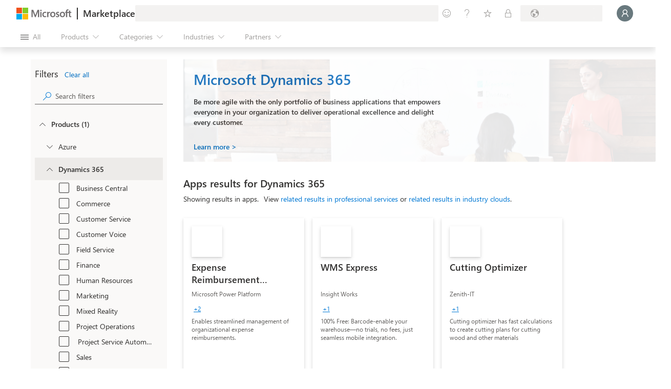

--- FILE ---
content_type: image/svg+xml
request_url: https://marketplace.microsoft.com/staticstorage/20260118.2/assets/power-virtual-agents_d2166d57741c0dd2.svg
body_size: 1079
content:
<svg width="256" height="256" viewBox="0 0 256 256" fill="none" xmlns="http://www.w3.org/2000/svg">
<g clip-path="url(#clip0)">
<mask id="mask0" mask-type="alpha" maskUnits="userSpaceOnUse" x="-1" y="8" width="258" height="245">
<path d="M192.001 146.67C192.001 140.777 196.778 136 202.671 136H245.5C251.388 136 256.163 131.231 256.17 125.343L256.3 18.683C256.307 12.785 251.528 8 245.63 8H74.6707C68.7778 8 64.0007 12.7771 64.0007 18.67V72H10.6683C4.77533 72 -0.00182841 76.7773 -0.00170898 82.6702L0.000452545 189.33C0.000571965 195.223 4.77766 200 10.6705 200H53.3307C59.2235 200 64.0007 204.777 64.0007 210.67V244.686C64.0007 251.814 72.6178 255.383 77.6575 250.343L124.876 203.125C126.877 201.124 129.59 200 132.42 200H181.331C187.224 200 192.001 195.223 192.001 189.33V146.67Z" fill="white"/>
</mask>
<g mask="url(#mask0)">
<path fill-rule="evenodd" clip-rule="evenodd" d="M0 72L0.00260925 200H53.3359C59.227 200 64.0026 204.776 64.0026 210.667V264L124.878 203.124C126.879 201.124 129.592 200 132.421 200H192.003L192.001 82.6666C192.001 76.7756 187.226 72 181.335 72H0Z" fill="url(#paint0_linear)"/>
<g filter="url(#filter0_dd)">
<path fill-rule="evenodd" clip-rule="evenodd" d="M256.312 8L256.001 136L202.668 136C196.777 136 192.002 140.776 192.002 146.666L192.001 180.687C192.001 187.814 183.384 191.383 178.344 186.343L131.125 139.124C129.125 137.124 126.412 136 123.583 136H74.6667C68.7756 136 64 131.224 64 125.333V8H256.312Z" fill="url(#paint1_linear)"/>
</g>
<path d="M64 8H256V50.6667H64V8Z" fill="#4CCBED"/>
<path d="M64 50.6666H256V93.3333H64V50.6666Z" fill="#17AAD2"/>
<g style="mix-blend-mode:soft-light">
<path d="M3.05176e-05 0L256 2.23802e-05L256 256L0 256L3.05176e-05 0Z" fill="url(#paint2_linear)"/>
</g>
</g>
</g>
<defs>
<filter id="filter0_dd" x="49.7778" y="-2.66667" width="220.757" height="209.147" filterUnits="userSpaceOnUse" color-interpolation-filters="sRGB">
<feFlood flood-opacity="0" result="BackgroundImageFix"/>
<feColorMatrix in="SourceAlpha" type="matrix" values="0 0 0 0 0 0 0 0 0 0 0 0 0 0 0 0 0 0 127 0"/>
<feOffset dy="0.675556"/>
<feGaussianBlur stdDeviation="0.675556"/>
<feColorMatrix type="matrix" values="0 0 0 0 0 0 0 0 0 0 0 0 0 0 0 0 0 0 0.24 0"/>
<feBlend mode="normal" in2="BackgroundImageFix" result="effect1_dropShadow"/>
<feColorMatrix in="SourceAlpha" type="matrix" values="0 0 0 0 0 0 0 0 0 0 0 0 0 0 0 0 0 0 127 0"/>
<feOffset dy="3.55556"/>
<feGaussianBlur stdDeviation="7.11111"/>
<feColorMatrix type="matrix" values="0 0 0 0 0 0 0 0 0 0 0 0 0 0 0 0 0 0 0.32 0"/>
<feBlend mode="normal" in2="effect1_dropShadow" result="effect2_dropShadow"/>
<feBlend mode="normal" in="SourceGraphic" in2="effect2_dropShadow" result="shape"/>
</filter>
<linearGradient id="paint0_linear" x1="29.3359" y1="72" x2="149.336" y2="304" gradientUnits="userSpaceOnUse">
<stop stop-color="#117B97"/>
<stop offset="1" stop-color="#0A4A5C"/>
</linearGradient>
<linearGradient id="paint1_linear" x1="160" y1="61.3333" x2="240" y2="250.667" gradientUnits="userSpaceOnUse">
<stop stop-color="#1392B4"/>
<stop offset="1" stop-color="#117B97"/>
</linearGradient>
<linearGradient id="paint2_linear" x1="65.3333" y1="5.46086e-06" x2="192" y2="256" gradientUnits="userSpaceOnUse">
<stop stop-color="white" stop-opacity="0.5"/>
<stop offset="1" stop-opacity="0.8"/>
</linearGradient>
<clipPath id="clip0">
<rect width="256" height="256" fill="white"/>
</clipPath>
</defs>
</svg>
